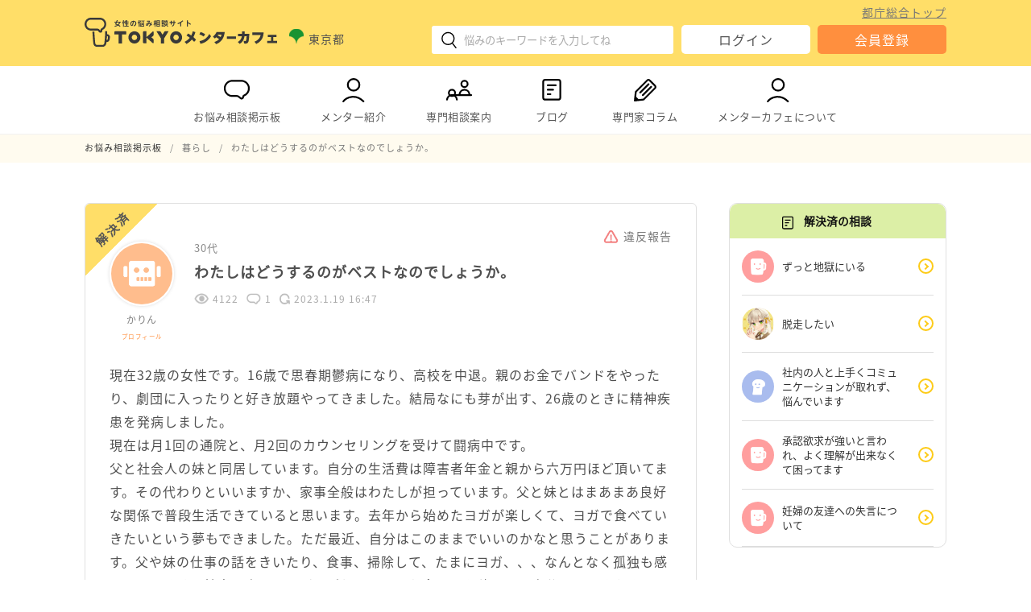

--- FILE ---
content_type: text/html; charset=UTF-8
request_url: https://www.mentor-cafe.metro.tokyo.lg.jp/topic/29957
body_size: 74672
content:
<!DOCTYPE html>
<html lang="ja">
<head>
	<meta charset="UTF-8">
<meta name="viewport" content="width=device-width,initial-scale=1.0">

<!-- favicon -->
<link rel="icon" href="/favicon.ico" sizes="32x32">
<link rel="icon" type="image/svg+xml" href="/favicon.svg">
<link rel="apple-touch-icon" href="/favicon.png">

<meta name="keywords" content="TOKYOメンターカフェ,悩み相談,仕事の相談,妊娠や子育ての相談,介護の相談,暮らしの相談,地域活動の相談,人間関係の相談,東京都">
<!-- Open Graph Protocol -->
<meta property="og:title" content="女性の悩み相談サイトTOKYOメンターカフェ">
<meta property="og:type" content="website">
<meta property="og:url" content="https://www.mentor-cafe.metro.tokyo.lg.jp/">
<meta property="og:image" content="https://www.mentor-cafe.metro.tokyo.lg.jp/wp-content/themes/mentor-cafe/lib/images/page/front-page/welcome_back.jpg">
<meta property="og:site_name" content="女性の悩み相談サイトTOKYOメンターカフェ">
<meta property="og:locale" content="ja_JP">
<meta property="og:description" content="「TOKYOメンターカフェ」はちょっとした悩み事、モヤモヤすること、不安に思うことをインターネットで気軽に相談ができる女性のための悩み相談サイトです。">
<!-- /Open Graph Protocol -->

<!-- css -->
<link rel="stylesheet" href="https://www.mentor-cafe.metro.tokyo.lg.jp/wp-content/themes/mentor-cafe/lib/css/style.css" type="text/css" media="all">
<link rel="stylesheet" href="https://www.mentor-cafe.metro.tokyo.lg.jp/wp-content/themes/mentor-cafe/lib/css/mobile.css" type="text/css" media="screen and (max-width: 480px)">

<!-- jQuery -->
<script src="https://www.mentor-cafe.metro.tokyo.lg.jp/wp-content/themes/mentor-cafe/lib/vender/jquery/jquery-3.5.1.min.js"></script>

<!-- PWA -->
<link rel="manifest" href="/manifest.json" crossorigin="use-credentials">

<!-- Google Tag Manager -->
<script>(function(w,d,s,l,i){w[l]=w[l]||[];w[l].push({'gtm.start':
new Date().getTime(),event:'gtm.js'});var f=d.getElementsByTagName(s)[0],
j=d.createElement(s),dl=l!='dataLayer'?'&l='+l:'';j.async=true;j.src=
'https://www.googletagmanager.com/gtm.js?id='+i+dl;f.parentNode.insertBefore(j,f);
})(window,document,'script','dataLayer','GTM-TWH88J7');</script>
<!-- End Google Tag Manager -->

<!-- バリデーションチェック -->
<script src="https://www.mentor-cafe.metro.tokyo.lg.jp/wp-content/themes/mentor-cafe/lib/vender/jQuery-Validation-Engine/js/jquery.validationEngine.min.js"></script>
<script src="https://www.mentor-cafe.metro.tokyo.lg.jp/wp-content/themes/mentor-cafe/lib/vender/jQuery-Validation-Engine/js/languages/jquery.validationEngine-ja.js"></script>
<link rel="stylesheet" href="https://www.mentor-cafe.metro.tokyo.lg.jp/wp-content/themes/mentor-cafe/lib/vender/jQuery-Validation-Engine/css/validationEngine.jquery.css">

<!-- PictureタグのIE対応 -->
<script src="https://www.mentor-cafe.metro.tokyo.lg.jp/wp-content/themes/mentor-cafe/lib/vender/picturefill/picturefill.min.js"></script>

<!-- object-fitのIE対応 -->
<script src="https://www.mentor-cafe.metro.tokyo.lg.jp/wp-content/themes/mentor-cafe/lib/vender/fitie-master/dist/fitie.js"></script>

<!-- Twitter -->
<script async="" src="https://platform.twitter.com/widgets.js" charset="utf-8"></script>

<!-- Googleマテリアルアイコン -->
<link href="https://fonts.googleapis.com/icon?family=Material+Icons" rel="stylesheet">

<!-- SNSアイコン用フォント-->
<link rel="stylesheet" type="text/css" href="https://www.mentor-cafe.metro.tokyo.lg.jp/wp-content/themes/mentor-cafe/lib/fonts/fontello/css/fontello.css">

<!-- View数カウント -->

<script src="https://cdnjs.cloudflare.com/ajax/libs/zxcvbn/4.4.2/zxcvbn.js" integrity="sha512-TZlMGFY9xKj38t/5m2FzJ+RM/aD5alMHDe26p0mYUMoCF5G7ibfHUQILq0qQPV3wlsnCwL+TPRNK4vIWGLOkUQ==" crossorigin="anonymous"></script>	  
<title>わたしはどうするのがベストなのでしょうか。｜TOKYOメンターカフェ</title>

	<link rel='dns-prefetch' href='//s.w.org' />
<link rel='stylesheet' id='wp-block-library-css'  href='https://www.mentor-cafe.metro.tokyo.lg.jp/wp-includes/css/dist/block-library/style.min.css' type='text/css' media='all' />
<link rel='stylesheet' id='bbp-default-css'  href='https://www.mentor-cafe.metro.tokyo.lg.jp/wp-content/plugins/bbpress/templates/default/css/bbpress.css' type='text/css' media='screen' />
<script type='text/javascript' src='https://www.mentor-cafe.metro.tokyo.lg.jp/wp-includes/js/jquery/jquery.min.js' id='jquery-core-js'></script>
<script type='text/javascript' src='https://www.mentor-cafe.metro.tokyo.lg.jp/wp-includes/js/jquery/jquery-migrate.min.js' id='jquery-migrate-js'></script>
<link rel="https://api.w.org/" href="https://www.mentor-cafe.metro.tokyo.lg.jp/wp-json/" /><link rel="canonical" href="https://www.mentor-cafe.metro.tokyo.lg.jp/topic/29957" />
<link rel='shortlink' href='https://www.mentor-cafe.metro.tokyo.lg.jp/?p=29957' />
<link rel="alternate" type="application/json+oembed" href="https://www.mentor-cafe.metro.tokyo.lg.jp/wp-json/oembed/1.0/embed?url=https%3A%2F%2Fwww.mentor-cafe.metro.tokyo.lg.jp%2Ftopic%2F29957" />
<link rel="alternate" type="text/xml+oembed" href="https://www.mentor-cafe.metro.tokyo.lg.jp/wp-json/oembed/1.0/embed?url=https%3A%2F%2Fwww.mentor-cafe.metro.tokyo.lg.jp%2Ftopic%2F29957&#038;format=xml" />
</head>

<body class="topic bbpress topic-template-default single single-topic postid-29957">

<!-- Google Tag Manager (noscript) -->
<noscript><iframe src="https://www.googletagmanager.com/ns.html?id=GTM-TWH88J7"
title="gtm" height="0" width="0" style="display:none;visibility:hidden"></iframe></noscript>
<!-- End Google Tag Manager (noscript) -->

<div id="container">

	<header id="header">
	<div class="content-range">
		<div id="head-logo">
			<div class="logo-wrap">				<a href="https://www.mentor-cafe.metro.tokyo.lg.jp/" rel="home" class="home-logo-link">
					<img class="home-logo-img" src="https://www.mentor-cafe.metro.tokyo.lg.jp/wp-content/themes/mentor-cafe/lib/images/common/logo.svg" alt="TOKYOメンターカフェ">
				</a>
			</div>			<p class="provider">
				<span><i><img src="https://www.mentor-cafe.metro.tokyo.lg.jp/wp-content/themes/mentor-cafe/lib/images/common/logo_tokyo.svg" alt="東京都ロゴ"></i>東京都</span>
			</p>
		</div>
		<div id="head-info">
			<div id="head-search">
				
<div class="modal_wrap__search sp">
	<input id="trigger_search" type="checkbox">
	<div class="modal_overlay__search">
		<label for="trigger_search" class="modal_trigger_search"></label>
		<div class="modal_content">
			<label for="trigger_search" class="close_button">×</label>
			<form role="search" method="get" class="searchform" action="https://www.mentor-cafe.metro.tokyo.lg.jp/search-result?keywords=">
				<input type="text" title="検索キーワード入力欄" value="" name="keywords" class="s" placeholder="ここに悩みを入力してください"><input type="submit" id="searchsubmit" value="検索">
			</form>
		</div>
	</div>
</div>
<div class="search sp">
	<label for="trigger_search" class="open_button"><i><img src="https://www.mentor-cafe.metro.tokyo.lg.jp/wp-content/themes/mentor-cafe/lib/images/common/icon/icon_search.svg" alt="検索アイコン"></i></label>
</div>
<div class="pc">
	<form role="search" method="get" class="searchform" action="https://www.mentor-cafe.metro.tokyo.lg.jp/search-result?keywords=">
		<input type="text" title="検索キーワード入力欄" value="" name="keywords" class="s" placeholder="悩みのキーワードを入力してね">
		<button class="icon-submit" type="submit"><i><img src="https://www.mentor-cafe.metro.tokyo.lg.jp/wp-content/themes/mentor-cafe/lib/images/common/icon/icon_search.svg" alt="検索アイコン"></i></button>
	</form>
</div>			</div>
			<div id="head-login" class="pc">
				<a class="metro-link" target="_blank" href="https://www.metro.tokyo.lg.jp/">都庁総合トップ</a>
					<div class="sp pr">
		<dl>
			<dt><span class="key">１分</span>で登録</dt>
			<dd>都民メンターがあなたの<br>お悩みをお聞きします</dd>
		</dl>
	</div>
<ul class="login-btn-list">
        	<li class="login">
			<a class="button" href="https://www.mentor-cafe.metro.tokyo.lg.jp/login">ログイン</a>
		</li>
		<li class="regist">
			<a class="button" href="https://www.mentor-cafe.metro.tokyo.lg.jp/regist">会員登録</a>
		</li>
    </ul>			</div>
			<div id="head-menu" class="sp">
				<div class="hamburger" id="js-hamburger">
					<span class="hamburger__line hamburger__line--1"></span>
					<span class="hamburger__line hamburger__line--2"></span>
					<span class="hamburger__line hamburger__line--3"></span>
				</div>
				<div class="hamburger-menu">
					<ul class="menu-global-navi">
	<li class="pc">
		<a href="https://www.mentor-cafe.metro.tokyo.lg.jp/">
			<i><img src="https://www.mentor-cafe.metro.tokyo.lg.jp/wp-content/themes/mentor-cafe/lib/images/common/icon/icon_chat.svg" alt=""></i>お悩み相談掲示板
		</a>
		<ul><li><a href="https://www.mentor-cafe.metro.tokyo.lg.jp/forum/work">仕事</a></li><li><a href="https://www.mentor-cafe.metro.tokyo.lg.jp/forum/parenting">妊娠や子育て</a></li><li><a href="https://www.mentor-cafe.metro.tokyo.lg.jp/forum/older">介護</a></li><li><a href="https://www.mentor-cafe.metro.tokyo.lg.jp/forum/living">暮らし</a></li><li><a href="https://www.mentor-cafe.metro.tokyo.lg.jp/forum/community">地域活動</a></li><li><a href="https://www.mentor-cafe.metro.tokyo.lg.jp/forum/relation">人間関係</a></li><li><a href="https://www.mentor-cafe.metro.tokyo.lg.jp/forum/other">その他の悩み</a></li></ul>	</li>
	<li class="sp accordion-item">
		<span class="accordion_trigger">
			<i><img src="https://www.mentor-cafe.metro.tokyo.lg.jp/wp-content/themes/mentor-cafe/lib/images/common/icon/icon_chat.svg" alt=""></i>お悩み相談掲示板
		</span>
		<div class="accordion_tree">
			<ul><li><a href="https://www.mentor-cafe.metro.tokyo.lg.jp/">トップ</a></li><li><a href="https://www.mentor-cafe.metro.tokyo.lg.jp/forum/work">仕事</a></li><li><a href="https://www.mentor-cafe.metro.tokyo.lg.jp/forum/parenting">妊娠や子育て</a></li><li><a href="https://www.mentor-cafe.metro.tokyo.lg.jp/forum/older">介護</a></li><li><a href="https://www.mentor-cafe.metro.tokyo.lg.jp/forum/living">暮らし</a></li><li><a href="https://www.mentor-cafe.metro.tokyo.lg.jp/forum/community">地域活動</a></li><li><a href="https://www.mentor-cafe.metro.tokyo.lg.jp/forum/relation">人間関係</a></li><li><a href="https://www.mentor-cafe.metro.tokyo.lg.jp/forum/other">その他の悩み</a></li></ul>		</div>
	</li>
	<li class="pc">
		<a href="https://www.mentor-cafe.metro.tokyo.lg.jp/mentor">
			<i><img src="https://www.mentor-cafe.metro.tokyo.lg.jp/wp-content/themes/mentor-cafe/lib/images/common/icon/icon_user.svg" alt=""></i>メンター紹介
		</a>
		<ul>
			<li><a href="https://www.mentor-cafe.metro.tokyo.lg.jp/interview">インタビュー</a></li>
		</ul>
	</li>
	<li class="sp accordion-item">
		<span class="accordion_trigger">
			<i><img src="https://www.mentor-cafe.metro.tokyo.lg.jp/wp-content/themes/mentor-cafe/lib/images/common/icon/icon_user.svg" alt=""></i>メンター紹介
		</span>
		<div class="accordion_tree">
			<ul>
				<li><a href="https://www.mentor-cafe.metro.tokyo.lg.jp/mentor">メンター一覧</a></li>
				<li><a href="https://www.mentor-cafe.metro.tokyo.lg.jp/interview">インタビュー</a></li>
			</ul>
		</div>
	</li>
		<li class="pc">
		<a href="https://www.mentor-cafe.metro.tokyo.lg.jp/consult">
			<i><img src="https://www.mentor-cafe.metro.tokyo.lg.jp/wp-content/themes/mentor-cafe/lib/images/common/icon/icon_consult.svg" alt=""></i>専門相談案内
		</a>
					<ul>
									<li><a href="https://www.mentor-cafe.metro.tokyo.lg.jp/consult/#01_covid">新型コロナウイルス感染症に関する相談等</a></li>
									<li><a href="https://www.mentor-cafe.metro.tokyo.lg.jp/consult/#02_work">仕事に関する相談</a></li>
									<li><a href="https://www.mentor-cafe.metro.tokyo.lg.jp/consult/#03_parenting">妊娠や子育てに関する相談</a></li>
									<li><a href="https://www.mentor-cafe.metro.tokyo.lg.jp/consult/#04_older">介護に関する相談</a></li>
									<li><a href="https://www.mentor-cafe.metro.tokyo.lg.jp/consult/#05_living">暮らしに関する相談</a></li>
									<li><a href="https://www.mentor-cafe.metro.tokyo.lg.jp/consult/#06_community">地域活動に関する相談</a></li>
									<li><a href="https://www.mentor-cafe.metro.tokyo.lg.jp/consult/#07_woman">女性の悩み・配偶者暴力・様々な暴力に関する相談</a></li>
									<li><a href="https://www.mentor-cafe.metro.tokyo.lg.jp/consult/#08_human">人権に関する相談</a></li>
									<li><a href="https://www.mentor-cafe.metro.tokyo.lg.jp/consult/#09_young">若者を対象とした相談</a></li>
									<li><a href="https://www.mentor-cafe.metro.tokyo.lg.jp/consult/#10_life">生きるのがつらいと感じた時の相談</a></li>
									<li><a href="https://www.mentor-cafe.metro.tokyo.lg.jp/consult/#11_mental">こころの不安や悩み相談</a></li>
									<li><a href="https://www.mentor-cafe.metro.tokyo.lg.jp/consult/#12_hikikomori">ひきこもりについての相談</a></li>
									<li><a href="https://www.mentor-cafe.metro.tokyo.lg.jp/consult/#13_equality">男女平等参画に関するお問い合わせ</a></li>
							</ul>
			</li>
	<li class="sp accordion-item">
		<span class="accordion_trigger">
			<i><img src="https://www.mentor-cafe.metro.tokyo.lg.jp/wp-content/themes/mentor-cafe/lib/images/common/icon/icon_consult.svg" alt=""></i>専門相談案内
		</span>
		<div class="accordion_tree">
							<ul>
											<li><a href="https://www.mentor-cafe.metro.tokyo.lg.jp/consult/#01_covid">新型コロナウイルス感染症に関する相談等</a></li>
											<li><a href="https://www.mentor-cafe.metro.tokyo.lg.jp/consult/#02_work">仕事に関する相談</a></li>
											<li><a href="https://www.mentor-cafe.metro.tokyo.lg.jp/consult/#03_parenting">妊娠や子育てに関する相談</a></li>
											<li><a href="https://www.mentor-cafe.metro.tokyo.lg.jp/consult/#04_older">介護に関する相談</a></li>
											<li><a href="https://www.mentor-cafe.metro.tokyo.lg.jp/consult/#05_living">暮らしに関する相談</a></li>
											<li><a href="https://www.mentor-cafe.metro.tokyo.lg.jp/consult/#06_community">地域活動に関する相談</a></li>
											<li><a href="https://www.mentor-cafe.metro.tokyo.lg.jp/consult/#07_woman">女性の悩み・配偶者暴力・様々な暴力に関する相談</a></li>
											<li><a href="https://www.mentor-cafe.metro.tokyo.lg.jp/consult/#08_human">人権に関する相談</a></li>
											<li><a href="https://www.mentor-cafe.metro.tokyo.lg.jp/consult/#09_young">若者を対象とした相談</a></li>
											<li><a href="https://www.mentor-cafe.metro.tokyo.lg.jp/consult/#10_life">生きるのがつらいと感じた時の相談</a></li>
											<li><a href="https://www.mentor-cafe.metro.tokyo.lg.jp/consult/#11_mental">こころの不安や悩み相談</a></li>
											<li><a href="https://www.mentor-cafe.metro.tokyo.lg.jp/consult/#12_hikikomori">ひきこもりについての相談</a></li>
											<li><a href="https://www.mentor-cafe.metro.tokyo.lg.jp/consult/#13_equality">男女平等参画に関するお問い合わせ</a></li>
									</ul>
					</div>
	</li>
	<li>
		<a href="https://www.mentor-cafe.metro.tokyo.lg.jp/blog">
			<i><img src="https://www.mentor-cafe.metro.tokyo.lg.jp/wp-content/themes/mentor-cafe/lib/images/common/icon/icon_column.svg" alt=""></i>ブログ		</a>
	</li>
	<li>
		<a href="https://www.mentor-cafe.metro.tokyo.lg.jp/column">
			<i><img src="https://www.mentor-cafe.metro.tokyo.lg.jp/wp-content/themes/mentor-cafe/lib/images/common/icon/icon_expert_column.svg" alt=""></i>専門家コラム
		</a>
	</li>
	<li class="pc">
		<a href="https://www.mentor-cafe.metro.tokyo.lg.jp/about">
			<i><img src="https://www.mentor-cafe.metro.tokyo.lg.jp/wp-content/themes/mentor-cafe/lib/images/common/icon/icon_user.svg" alt=""></i>メンターカフェについて
		</a>
		<ul>
			<li><a href="https://www.mentor-cafe.metro.tokyo.lg.jp/info">お知らせ</a></li>
		</ul>
	</li>
	<li class="sp accordion-item">
		<span class="accordion_trigger">
			<i><img src="https://www.mentor-cafe.metro.tokyo.lg.jp/wp-content/themes/mentor-cafe/lib/images/common/icon/icon_user.svg" alt=""></i>メンターカフェについて
		</span>
		<div class="accordion_tree">
			<ul>
				<li><a href="https://www.mentor-cafe.metro.tokyo.lg.jp/about">メンターカフェについて</a></li>
				<li><a href="https://www.mentor-cafe.metro.tokyo.lg.jp/info">お知らせ</a></li>
			</ul>
		</div>
	</li>

</ul>						<div class="sp pr">
		<dl>
			<dt><span class="key">１分</span>で登録</dt>
			<dd>都民メンターがあなたの<br>お悩みをお聞きします</dd>
		</dl>
	</div>
<ul class="login-btn-list">
        	<li class="login">
			<a class="button" href="https://www.mentor-cafe.metro.tokyo.lg.jp/login">ログイン</a>
		</li>
		<li class="regist">
			<a class="button" href="https://www.mentor-cafe.metro.tokyo.lg.jp/regist">会員登録</a>
		</li>
    </ul>					<div class="metro-link-wrap">
						<a class="metro-link" target="_blank" href="https://www.metro.tokyo.lg.jp/">都庁総合トップ</a>
					</div>
				</div>
			</div>
		</div>
	</div>
</header>

<nav id="navi" class="pc">
	<div class="content-range">
		<ul class="menu-global-navi">
	<li class="pc">
		<a href="https://www.mentor-cafe.metro.tokyo.lg.jp/">
			<i><img src="https://www.mentor-cafe.metro.tokyo.lg.jp/wp-content/themes/mentor-cafe/lib/images/common/icon/icon_chat.svg" alt=""></i>お悩み相談掲示板
		</a>
		<ul><li><a href="https://www.mentor-cafe.metro.tokyo.lg.jp/forum/work">仕事</a></li><li><a href="https://www.mentor-cafe.metro.tokyo.lg.jp/forum/parenting">妊娠や子育て</a></li><li><a href="https://www.mentor-cafe.metro.tokyo.lg.jp/forum/older">介護</a></li><li><a href="https://www.mentor-cafe.metro.tokyo.lg.jp/forum/living">暮らし</a></li><li><a href="https://www.mentor-cafe.metro.tokyo.lg.jp/forum/community">地域活動</a></li><li><a href="https://www.mentor-cafe.metro.tokyo.lg.jp/forum/relation">人間関係</a></li><li><a href="https://www.mentor-cafe.metro.tokyo.lg.jp/forum/other">その他の悩み</a></li></ul>	</li>
	<li class="sp accordion-item">
		<span class="accordion_trigger">
			<i><img src="https://www.mentor-cafe.metro.tokyo.lg.jp/wp-content/themes/mentor-cafe/lib/images/common/icon/icon_chat.svg" alt=""></i>お悩み相談掲示板
		</span>
		<div class="accordion_tree">
			<ul><li><a href="https://www.mentor-cafe.metro.tokyo.lg.jp/">トップ</a></li><li><a href="https://www.mentor-cafe.metro.tokyo.lg.jp/forum/work">仕事</a></li><li><a href="https://www.mentor-cafe.metro.tokyo.lg.jp/forum/parenting">妊娠や子育て</a></li><li><a href="https://www.mentor-cafe.metro.tokyo.lg.jp/forum/older">介護</a></li><li><a href="https://www.mentor-cafe.metro.tokyo.lg.jp/forum/living">暮らし</a></li><li><a href="https://www.mentor-cafe.metro.tokyo.lg.jp/forum/community">地域活動</a></li><li><a href="https://www.mentor-cafe.metro.tokyo.lg.jp/forum/relation">人間関係</a></li><li><a href="https://www.mentor-cafe.metro.tokyo.lg.jp/forum/other">その他の悩み</a></li></ul>		</div>
	</li>
	<li class="pc">
		<a href="https://www.mentor-cafe.metro.tokyo.lg.jp/mentor">
			<i><img src="https://www.mentor-cafe.metro.tokyo.lg.jp/wp-content/themes/mentor-cafe/lib/images/common/icon/icon_user.svg" alt=""></i>メンター紹介
		</a>
		<ul>
			<li><a href="https://www.mentor-cafe.metro.tokyo.lg.jp/interview">インタビュー</a></li>
		</ul>
	</li>
	<li class="sp accordion-item">
		<span class="accordion_trigger">
			<i><img src="https://www.mentor-cafe.metro.tokyo.lg.jp/wp-content/themes/mentor-cafe/lib/images/common/icon/icon_user.svg" alt=""></i>メンター紹介
		</span>
		<div class="accordion_tree">
			<ul>
				<li><a href="https://www.mentor-cafe.metro.tokyo.lg.jp/mentor">メンター一覧</a></li>
				<li><a href="https://www.mentor-cafe.metro.tokyo.lg.jp/interview">インタビュー</a></li>
			</ul>
		</div>
	</li>
		<li class="pc">
		<a href="https://www.mentor-cafe.metro.tokyo.lg.jp/consult">
			<i><img src="https://www.mentor-cafe.metro.tokyo.lg.jp/wp-content/themes/mentor-cafe/lib/images/common/icon/icon_consult.svg" alt=""></i>専門相談案内
		</a>
					<ul>
									<li><a href="https://www.mentor-cafe.metro.tokyo.lg.jp/consult/#01_covid">新型コロナウイルス感染症に関する相談等</a></li>
									<li><a href="https://www.mentor-cafe.metro.tokyo.lg.jp/consult/#02_work">仕事に関する相談</a></li>
									<li><a href="https://www.mentor-cafe.metro.tokyo.lg.jp/consult/#03_parenting">妊娠や子育てに関する相談</a></li>
									<li><a href="https://www.mentor-cafe.metro.tokyo.lg.jp/consult/#04_older">介護に関する相談</a></li>
									<li><a href="https://www.mentor-cafe.metro.tokyo.lg.jp/consult/#05_living">暮らしに関する相談</a></li>
									<li><a href="https://www.mentor-cafe.metro.tokyo.lg.jp/consult/#06_community">地域活動に関する相談</a></li>
									<li><a href="https://www.mentor-cafe.metro.tokyo.lg.jp/consult/#07_woman">女性の悩み・配偶者暴力・様々な暴力に関する相談</a></li>
									<li><a href="https://www.mentor-cafe.metro.tokyo.lg.jp/consult/#08_human">人権に関する相談</a></li>
									<li><a href="https://www.mentor-cafe.metro.tokyo.lg.jp/consult/#09_young">若者を対象とした相談</a></li>
									<li><a href="https://www.mentor-cafe.metro.tokyo.lg.jp/consult/#10_life">生きるのがつらいと感じた時の相談</a></li>
									<li><a href="https://www.mentor-cafe.metro.tokyo.lg.jp/consult/#11_mental">こころの不安や悩み相談</a></li>
									<li><a href="https://www.mentor-cafe.metro.tokyo.lg.jp/consult/#12_hikikomori">ひきこもりについての相談</a></li>
									<li><a href="https://www.mentor-cafe.metro.tokyo.lg.jp/consult/#13_equality">男女平等参画に関するお問い合わせ</a></li>
							</ul>
			</li>
	<li class="sp accordion-item">
		<span class="accordion_trigger">
			<i><img src="https://www.mentor-cafe.metro.tokyo.lg.jp/wp-content/themes/mentor-cafe/lib/images/common/icon/icon_consult.svg" alt=""></i>専門相談案内
		</span>
		<div class="accordion_tree">
							<ul>
											<li><a href="https://www.mentor-cafe.metro.tokyo.lg.jp/consult/#01_covid">新型コロナウイルス感染症に関する相談等</a></li>
											<li><a href="https://www.mentor-cafe.metro.tokyo.lg.jp/consult/#02_work">仕事に関する相談</a></li>
											<li><a href="https://www.mentor-cafe.metro.tokyo.lg.jp/consult/#03_parenting">妊娠や子育てに関する相談</a></li>
											<li><a href="https://www.mentor-cafe.metro.tokyo.lg.jp/consult/#04_older">介護に関する相談</a></li>
											<li><a href="https://www.mentor-cafe.metro.tokyo.lg.jp/consult/#05_living">暮らしに関する相談</a></li>
											<li><a href="https://www.mentor-cafe.metro.tokyo.lg.jp/consult/#06_community">地域活動に関する相談</a></li>
											<li><a href="https://www.mentor-cafe.metro.tokyo.lg.jp/consult/#07_woman">女性の悩み・配偶者暴力・様々な暴力に関する相談</a></li>
											<li><a href="https://www.mentor-cafe.metro.tokyo.lg.jp/consult/#08_human">人権に関する相談</a></li>
											<li><a href="https://www.mentor-cafe.metro.tokyo.lg.jp/consult/#09_young">若者を対象とした相談</a></li>
											<li><a href="https://www.mentor-cafe.metro.tokyo.lg.jp/consult/#10_life">生きるのがつらいと感じた時の相談</a></li>
											<li><a href="https://www.mentor-cafe.metro.tokyo.lg.jp/consult/#11_mental">こころの不安や悩み相談</a></li>
											<li><a href="https://www.mentor-cafe.metro.tokyo.lg.jp/consult/#12_hikikomori">ひきこもりについての相談</a></li>
											<li><a href="https://www.mentor-cafe.metro.tokyo.lg.jp/consult/#13_equality">男女平等参画に関するお問い合わせ</a></li>
									</ul>
					</div>
	</li>
	<li>
		<a href="https://www.mentor-cafe.metro.tokyo.lg.jp/blog">
			<i><img src="https://www.mentor-cafe.metro.tokyo.lg.jp/wp-content/themes/mentor-cafe/lib/images/common/icon/icon_column.svg" alt=""></i>ブログ		</a>
	</li>
	<li>
		<a href="https://www.mentor-cafe.metro.tokyo.lg.jp/column">
			<i><img src="https://www.mentor-cafe.metro.tokyo.lg.jp/wp-content/themes/mentor-cafe/lib/images/common/icon/icon_expert_column.svg" alt=""></i>専門家コラム
		</a>
	</li>
	<li class="pc">
		<a href="https://www.mentor-cafe.metro.tokyo.lg.jp/about">
			<i><img src="https://www.mentor-cafe.metro.tokyo.lg.jp/wp-content/themes/mentor-cafe/lib/images/common/icon/icon_user.svg" alt=""></i>メンターカフェについて
		</a>
		<ul>
			<li><a href="https://www.mentor-cafe.metro.tokyo.lg.jp/info">お知らせ</a></li>
		</ul>
	</li>
	<li class="sp accordion-item">
		<span class="accordion_trigger">
			<i><img src="https://www.mentor-cafe.metro.tokyo.lg.jp/wp-content/themes/mentor-cafe/lib/images/common/icon/icon_user.svg" alt=""></i>メンターカフェについて
		</span>
		<div class="accordion_tree">
			<ul>
				<li><a href="https://www.mentor-cafe.metro.tokyo.lg.jp/about">メンターカフェについて</a></li>
				<li><a href="https://www.mentor-cafe.metro.tokyo.lg.jp/info">お知らせ</a></li>
			</ul>
		</div>
	</li>

</ul>	</div>
</nav>
	<div id="kuzu"><div id="breadcrumb" class="content-range"><ol itemscope itemtype="https://schema.org/BreadcrumbList"><li itemprop="itemListElement" itemscope itemtype="https://schema.org/ListItem"><a itemprop="item" href="https://www.mentor-cafe.metro.tokyo.lg.jp/"><span itemprop="name">お悩み相談掲示板</span></a><meta itemprop="position" content="1" /></li><li itemprop="itemListElement" itemscope itemtype="https://schema.org/ListItem"><a itemprop="item" href="https://www.mentor-cafe.metro.tokyo.lg.jp/forum/living"><span itemprop="name">暮らし</span></a><meta itemprop="position" content="2" /></li><li itemprop="itemListElement" itemscope itemtype="https://schema.org/ListItem"><span itemprop="name">わたしはどうするのがベストなのでしょうか。</span><meta itemprop="position" content="3" /></li></ol></div></div>
	
	<div id="wrap" class="content-range">

		
		<main id="main">


	
		<article class="article">

    
			<div class="resolved"><span>解決済</span></div>
		
	<div class="topic-area">

		
<div class="edit-tool">
				<a class="violation-mail-link" href="https://www.mentor-cafe.metro.tokyo.lg.jp/form-violation/?post-id=29957"><i><img src="https://www.mentor-cafe.metro.tokyo.lg.jp/wp-content/themes/mentor-cafe/lib/images/common/icon/icon_alert.png" alt=""></i>違反報告</a>
			</div>

<div class="topic-header">
	<div class="topic-header-img">
		<img src="https://www.mentor-cafe.metro.tokyo.lg.jp/wp-content/themes/mentor-cafe/lib/images/common/icon/icon_avatar8.png" alt="かりんのアバター画像">		<p class="name">
			かりん							<br><a class="profile-link" href="https://www.mentor-cafe.metro.tokyo.lg.jp/users/000000003063">プロフィール</a>
					</p>
	</div>
	<div class="topic-header-content">
		<p class="author-info">
			<span class="age">30代</span>
					</p>
		<h1>
			わたしはどうするのがベストなのでしょうか。		</h1>
		<p class="topic-info">
			<span class="watch-count"><i><img src="https://www.mentor-cafe.metro.tokyo.lg.jp/wp-content/themes/mentor-cafe/lib/images/common/icon/icon_eye_glay.png" alt="閲覧数"></i>4122</span>
			<span class="reply-count"><i><img src="https://www.mentor-cafe.metro.tokyo.lg.jp/wp-content/themes/mentor-cafe/lib/images/common/icon/icon_chat_glay.png" alt="回答返信数"></i>1</span>
			<span class="date"><i><img src="https://www.mentor-cafe.metro.tokyo.lg.jp/wp-content/themes/mentor-cafe/lib/images/common/icon/icon_refresh.png" alt="投稿日時"></i>2023.1.19 16:47</span>
		</p>
	</div>
</div>

<div class="topic-main">
	現在32歳の女性です。16歳で思春期鬱病になり、高校を中退。親のお金でバンドをやったり、劇団に入ったりと好き放題やってきました。結局なにも芽が出す、26歳のときに精神疾患を発病しました。<br />
現在は月1回の通院と、月2回のカウンセリングを受けて闘病中です。<br />
父と社会人の妹と同居しています。自分の生活費は障害者年金と親から六万円ほど頂いてます。その代わりといいますか、家事全般はわたしが担っています。父と妹とはまあまあ良好な関係で普段生活できていると思います。去年から始めたヨガが楽しくて、ヨガで食べていきたいという夢もできました。ただ最近、自分はこのままでいいのかなと思うことがあります。父や妹の仕事の話をきいたり、食事、掃除して、たまにヨガ、、、なんとなく孤独も感じたりします。社会に出たいけど、がむしゃらにお金だけを稼ぐのも自分にはできなさそう、、、。自分に自信がないのかなんなのか、よくわからない状態です。なにかアドバイス頂けたらと思って投稿しました。一人暮らしも考えていますが、財産的なことや親族的なことのしがらみがあり、考えるのも嫌になってしまっています。それに一人暮らしをして、しばらくは年金で生活できても、いずれはやりたくない仕事で生活していくためだけのおかねを稼ぐ毎日か、、と絶望感が先立ち、なら今のままでいいか、、となってしまいます。<br />
そんなわたしですが、どうしたらいいでしょうか。あまり厳しいことを言われると苦しくなってしまうので、できれば優しくお手柔らかにしていただけたら助かります。どうぞ、よろしくお願いします。	
    <div class="post-tag">
        <span class="material-icons">local_offer</span>
        <ul class="post-tag-list">
                            <li><a href="https://www.mentor-cafe.metro.tokyo.lg.jp/topic/soudan-tag/depression">うつ病（鬱病）</a></li>
                            <li><a href="https://www.mentor-cafe.metro.tokyo.lg.jp/topic/soudan-tag/counseling">カウンセリング</a></li>
                            <li><a href="https://www.mentor-cafe.metro.tokyo.lg.jp/topic/soudan-tag/complex-inferiority-complex">コンプレックス（劣等感）</a></li>
                            <li><a href="https://www.mentor-cafe.metro.tokyo.lg.jp/topic/soudan-tag/living-alone">一人暮らし</a></li>
                            <li><a href="https://www.mentor-cafe.metro.tokyo.lg.jp/topic/soudan-tag/loneliness">孤独</a></li>
                            <li><a href="https://www.mentor-cafe.metro.tokyo.lg.jp/topic/soudan-tag/puberty">思春期</a></li>
                            <li><a href="https://www.mentor-cafe.metro.tokyo.lg.jp/topic/soudan-tag/mood-disorders">気分障害</a></li>
                            <li><a href="https://www.mentor-cafe.metro.tokyo.lg.jp/topic/soudan-tag/powerlessness">無力感</a></li>
                            <li><a href="https://www.mentor-cafe.metro.tokyo.lg.jp/topic/soudan-tag/working-adults">社会人</a></li>
                            <li><a href="https://www.mentor-cafe.metro.tokyo.lg.jp/topic/soudan-tag/mental-disorder">精神疾患（精神障害）</a></li>
                            <li><a href="https://www.mentor-cafe.metro.tokyo.lg.jp/topic/soudan-tag/despair">絶望</a></li>
                            <li><a href="https://www.mentor-cafe.metro.tokyo.lg.jp/topic/soudan-tag/lack-of-confidence">自信がない</a></li>
                            <li><a href="https://www.mentor-cafe.metro.tokyo.lg.jp/topic/soudan-tag/high-school">高校</a></li>
                            <li><a href="https://www.mentor-cafe.metro.tokyo.lg.jp/topic/soudan-tag/high-school-student">高校生</a></li>
                            <li><a href="https://www.mentor-cafe.metro.tokyo.lg.jp/topic/soudan-tag/depression-2">鬱</a></li>
                    </ul>
    </div>

	
</div>

<div class="topic-footer">

	<div id="wp-like_29957" class="wp-like">
		<button class="ajax-like-btn like-btn ">
			<input id="ajax-post-id" type="hidden" value="29957">
			<input id="ajax-user-id" type="hidden" value="0">
			<input id="ajax-user-session" type="hidden" value="1a9untotpjik056rkknrvirjmh">
			<span class="like-label">あなたに共感</span>
			<span class="count-box">0</span>
		</button>
	</div>

	
</div>

<style>
	.is-hidden { display: none !important; }
</style>

<script>
var funcDir = 'https://www.mentor-cafe.metro.tokyo.lg.jp/wp-content/themes/mentor-cafe/lib/functions';
$(".ajax-like-btn").unbind('click'); //クリックイベントの2重発生回避
$(".ajax-like-btn").on('click', function(){
	$.ajax({
		url:funcDir + '/like.php',
		type:'POST',
		datatype:'json',
		data:{
			'post_id' : $(this).find('#ajax-post-id').val(),
			'user_id' : $(this).find('#ajax-user-id').val(),
			'user_session' : $(this).find('#ajax-user-session').val()
		}
	})
	//通信成功
	.done(function(data) {
		$("#wp-like_"+data[0].post_id).find('.count-box').html(data[0].count);
		if(data[0].is_like) {
			$("#wp-like_"+data[0].post_id).find('.ajax-like-btn').addClass('like-btn__liked');
		} else {
			$("#wp-like_"+data[0].post_id).find('.ajax-like-btn').removeClass('like-btn__liked');
		}
	})
	//通信失敗
	.fail(function(data) {
		$("#wp-like_"+data[0].post_id).find('.count-box').html(data);
	})
});
</script>

<script>
jQuery(function($){
	var DISCARD_ENDPOINT = "https://www.mentor-cafe.metro.tokyo.lg.jp/wp-content/themes/mentor-cafe/lib/functions/discard-draft-reply.php";
	var DISCARD_NONCE    = "50680e7a1e";

	var $discardBtn = $("#discard-draft-btn");

	function getTopicId(){
		var byData = Number($discardBtn.data("topic-id")) || 0;
		if (byData) return byData;
		var hid = $('input[name="bbp_topic_id"]').val();
		return Number(hid) || 0;
	}

	var discarding = false;
	$discardBtn.on('click', function(){
		if (discarding) return;

		var topicId = getTopicId();
		if (!topicId) { alert('topic_id が取得できません'); return; }
		if (!window.confirm('保存中の下書きを破棄しても宜しいですか？')) return;

		discarding = true; $discardBtn.prop('disabled', true);

		$.ajax({
			url: DISCARD_ENDPOINT,
			type: 'POST',
			dataType: 'json',
			data: {
				topic_id: topicId,
				nonce   : DISCARD_NONCE
			}
		})
		.done(function(res){
			if (res && res.success) {
				$("#reply-post-btn-label").text("回答を投稿する");
				// 非表示へ（DOMは残す）
				$discardBtn.addClass('is-hidden').prop('disabled', false);
				var $trigger = $("#trigger_reply_create");
				if ($trigger.length) $trigger.prop('checked', false);
				alert('下書きを破棄しました');
			} else {
				alert(res && res.message ? res.message : '下書きの破棄に失敗しました');
				$discardBtn.prop('disabled', false);
			}
		})
		.fail(function(xhr){
			alert('下書きの破棄に失敗しました（' + xhr.status + '）');
			$discardBtn.prop('disabled', false);
		})
		.always(function(){
			discarding = false;
		});
	});

	// 保存成功時に呼ぶだけで「表示」に切り替える関数（保存AJAX側から使う）
	window.showDiscardDraftButton = function(topicId){
		if (!topicId) topicId = getTopicId();
		$discardBtn.attr('data-topic-id', topicId).removeClass('is-hidden');
	};
});
</script>

	</div>

	<div id="topic-reply-area" class="reply-area">

		<h2><i><img src="https://www.mentor-cafe.metro.tokyo.lg.jp/wp-content/themes/mentor-cafe/lib/images/common/icon/icon_chat_yellow.png" alt=""></i>回答一覧</h2>

		
			

<div class="bbp-pagination">
	<div class="bbp-pagination-count">
			</div>
	<div class="bbp-pagination-links">
			</div>
</div>


			<ul class="bbp-replies">

	
		<li class=' has-reply-footer has-reply-footer__bookmark'>
<div class="reply-wrapper reply-wrapper__resolved">

			<div class="resolved"><span>解決</span></div>
	
	<div class="reply-header">
		<span class="date"><i><img src="https://www.mentor-cafe.metro.tokyo.lg.jp/wp-content/themes/mentor-cafe/lib/images/common/icon/icon_refresh.png" alt="投稿日時"></i>2023.1.19 17:32</span>
		<div class="edit-tool">
							<a class="violation-mail-link" href="https://www.mentor-cafe.metro.tokyo.lg.jp/form-violation/?post-id=29959"><i><img src="https://www.mentor-cafe.metro.tokyo.lg.jp/wp-content/themes/mentor-cafe/lib/images/common/icon/icon_alert.png" alt=""></i>違反報告</a>
											</div>
	</div>

	<div class="reply-main">

		<div class="reply-main-author">
			<div class="img">
				<img src='https://www.mentor-cafe.metro.tokyo.lg.jp/wp-content/themes/mentor-cafe/lib/images/common/avatar_default.jpg' alt='デフォルトアバター画像'>			</div>
			<div class="content">
				<p class="name">
										退会済														</p>
			</div>
		</div>
				<div class="reply-main-content readmore-wrap readmore-wrap__hidden">
			<div class="readmore-text">
				かりんさん、ご相談を頂き、ありがとうございます。ヨガで生活できるようにしたい。との思いは素晴らしいと思います。私もヨガを始めたばかりですが、身体に良いのは良くわかります。精神的にも自分をみつめる時間だと思っています。かりんさんに目標ができたのですから、ヨガでインストラクターになれるように、頑張って下さい。ヨガ教室のアシスタントからでも社会に通じていますよ。インストラクターになれるまで、どのようにしたら良いか、調べたりしてみて下さい。それまではご家族の家事をして、がんばられるのが一番かと思います。前向きに目標ができた事は素晴らしい事です。ご自分できめられるのも、素晴らしいと思います。必ず実現できますよ。楽しく明るく頑張って下さい、陰ながら応援しています。もう少しかりんさんの気持ちが固まったら、お父様と妹さんにかりんさんの思いを伝えて下さい。きっと応援して下さると思います。			</div>
							<div class="readmore-btn readmore-btn__bg-yellow2">
					<span>続きを読む</span>
				</div>
					</div>
	</div>

			<div class="reply-footer">
			<ul class="mentor-btn-list">
											</ul>
							<div id="wp-bookmark_29959" class="wp-bookmark">
					<button class="ajax-bookmark-btn bookmark-btn ">
						<input class="ajax-post-id" type="hidden" value="29959">
						<input class="ajax-user-id" type="hidden" value="0">
						<input class="ajax-user-session" type="hidden" value="1a9untotpjik056rkknrvirjmh">
						参考になった／共感！
					</button>
					<span class="count-box">0</span>
				</div>
					</div>
	
</div>

<script>
var funcDir = 'https://www.mentor-cafe.metro.tokyo.lg.jp/wp-content/themes/mentor-cafe/lib/functions';
$(".ajax-bookmark-btn").unbind('click'); //クリックイベントの2重発生回避
$(".ajax-bookmark-btn").on('click', function(){
	$.ajax({
		url:funcDir + '/bookmark.php',
		type:'POST',
		datatype:'json',
		data:{
			'post_id' : $(this).find('.ajax-post-id').val(),
			'user_id' : $(this).find('.ajax-user-id').val(),
			'user_session' : $(this).find('.ajax-user-session').val()
		}
	})
	//通信成功
	.done(function(data) {
		$("#wp-bookmark_"+data[0].post_id).find('.count-box').html(data[0].count);
		if(data[0].is_bookmark) {
			$("#wp-bookmark_"+data[0].post_id).find('.ajax-bookmark-btn').addClass('bookmark-btn__bookmarked');
		} else {
			$("#wp-bookmark_"+data[0].post_id).find('.ajax-bookmark-btn').removeClass('bookmark-btn__bookmarked');
		}
	})
	//通信失敗
	.fail(function(data) {
		$("#wp-bookmark_"+data[0].post_id).find('.count-box').html(data);
	})
});
</script>
<script type="text/javascript">
$('.resolve_btn').on('click', function() {
	val =  $(this).children('input[name=reply_id]').val();
	$('#resolve-topic #reply-id').val(val);
});
$('.reply_to_btn').on('click', function() {
	val =  $(this).children('input[name=reply_to_id]').val();
	$('#new-post #bbp_reply_to').val(val);
});
</script></li>

	
</ul>
			

<div class="bbp-pagination">
	<div class="bbp-pagination-count">
			</div>
	<div class="bbp-pagination-links">
			</div>
</div>


		
		
		
	</div>

</article>

<!-- Chromeのブラウザバック対応（モーダルを非表示に戻す） -->
<script>
window.addEventListener('pageshow',()=>{
  if(window.performance.navigation.type==2) {
		let chk = document.getElementsByTagName('input');
		for (let i = 0; i < chk.length; i++) {
			if (chk[i].type=='checkbox'){
				chk[i].checked='';
			}
		}
  }
});
</script>
		
			
<aside class="single-aside single-aside__topics">
	<h4><i><img src="https://www.mentor-cafe.metro.tokyo.lg.jp/wp-content/themes/mentor-cafe/lib/images/common/icon/icon_chat_yellow.png" alt=""></i>この相談に関連する相談</h4>
			<ul class="related-topic-list">
							<li class="arrow">
	<a href="https://www.mentor-cafe.metro.tokyo.lg.jp/topic/42658">
		<div class="img">
			<img src="https://www.mentor-cafe.metro.tokyo.lg.jp/wp-content/themes/mentor-cafe/lib/images/common/icon/icon_avatar1.png" alt="匿名のアバター画像">		</div>
		<div class="content">
			<p class="title">就活</p>
		</div>
	</a>
</li>							<li class="arrow">
	<a href="https://www.mentor-cafe.metro.tokyo.lg.jp/topic/40984">
		<div class="img">
			<img src="https://www.mentor-cafe.metro.tokyo.lg.jp/wp-content/themes/mentor-cafe/lib/images/common/icon/icon_avatar4.png" alt="BONのアバター画像">		</div>
		<div class="content">
			<p class="title">片づけが苦手な場合の、ダニ対策って…？？</p>
		</div>
	</a>
</li>							<li class="arrow">
	<a href="https://www.mentor-cafe.metro.tokyo.lg.jp/topic/40784">
		<div class="img">
			<img src="https://www.mentor-cafe.metro.tokyo.lg.jp/wp-content/themes/mentor-cafe/lib/images/common/icon/icon_avatar8.png" alt="カナシミのアバター画像">		</div>
		<div class="content">
			<p class="title">母が嫌いです</p>
		</div>
	</a>
</li>							<li class="arrow">
	<a href="https://www.mentor-cafe.metro.tokyo.lg.jp/topic/40482">
		<div class="img">
			<img src="/wp-content/uploads/user/6254/IMG_5424.jpeg" alt="バネモアニネラのアバター画像">		</div>
		<div class="content">
			<p class="title">母親の子として生きたくないです。</p>
		</div>
	</a>
</li>							<li class="arrow">
	<a href="https://www.mentor-cafe.metro.tokyo.lg.jp/topic/40016">
		<div class="img">
			<img src="https://www.mentor-cafe.metro.tokyo.lg.jp/wp-content/themes/mentor-cafe/lib/images/common/icon/icon_avatar2.png" alt="まあちゃんのアバター画像">		</div>
		<div class="content">
			<p class="title">愛情不足からくる心の障害に悩んでいます</p>
		</div>
	</a>
</li>							<li class="arrow">
	<a href="https://www.mentor-cafe.metro.tokyo.lg.jp/topic/39677">
		<div class="img">
			<img src="https://www.mentor-cafe.metro.tokyo.lg.jp/wp-content/themes/mentor-cafe/lib/images/common/icon/icon_avatar8.png" alt="のんのこのアバター画像">		</div>
		<div class="content">
			<p class="title">夫の皿洗い</p>
		</div>
	</a>
</li>								</ul>
		<div class="more-btn">
		<a href="https://www.mentor-cafe.metro.tokyo.lg.jp/">すべての相談を見る</a>
	</div>
</aside>
			
<aside class="single-aside single-aside__articles">
	<h4><i><img src="https://www.mentor-cafe.metro.tokyo.lg.jp/wp-content/themes/mentor-cafe/lib/images/common/icon/icon_column_yellow.png" alt=""></i>ブログ</h4>
			<ul class="article-list">
											<li>
	<a href="https://www.mentor-cafe.metro.tokyo.lg.jp/42684">
		<div class="content">
			<p class="title">静かに自分の心と語り合うこと</p>
			<p class="text">ご相談を受けていると、ご本人が「本当の悩み」にまだ気づけず、言葉にできないまま苦しんでいらっしゃるケースがありますお悩みというのは、心の深いところ（深層心理）に触れることで、まったく違う角度から解決の糸口が見えてくること [&hellip;]</p>
			<div class="article-sub-info">
				<span class="date"><img src="https://www.mentor-cafe.metro.tokyo.lg.jp/wp-content/themes/mentor-cafe/lib/images/common/icon/icon_refresh.png" alt="投稿日時">2026年1月14日</span>
				<span class="view"><img src="https://www.mentor-cafe.metro.tokyo.lg.jp/wp-content/themes/mentor-cafe/lib/images/common/icon/icon_eye_glay.png" alt="閲覧数">4005</span>
			</div>
		</div>
		<div class="img">
			<img src="/wp-content/uploads/user/5439/20260110142758.jpg" alt="ブログアイキャッチ画像">		</div>
	</a>
</li>											<li>
	<a href="https://www.mentor-cafe.metro.tokyo.lg.jp/38475">
		<div class="content">
			<p class="title">皆さまのお悩みを読みながら</p>
			<p class="text">メンター活動をさせていただきながら 私自身にもいろいろな問題や悩みが生まれることもあり、改めて、皆さまのお悩みを読みながら　「みんな、もがいてる。わたしだけじゃないんだな」と、逆に励まされるような日々です。 もう、わたし [&hellip;]</p>
			<div class="article-sub-info">
				<span class="date"><img src="https://www.mentor-cafe.metro.tokyo.lg.jp/wp-content/themes/mentor-cafe/lib/images/common/icon/icon_refresh.png" alt="投稿日時">2025年5月20日</span>
				<span class="view"><img src="https://www.mentor-cafe.metro.tokyo.lg.jp/wp-content/themes/mentor-cafe/lib/images/common/icon/icon_eye_glay.png" alt="閲覧数">25820</span>
			</div>
		</div>
		<div class="img">
			<img src="https://www.mentor-cafe.metro.tokyo.lg.jp/wp-content/themes/mentor-cafe/lib/images/common/noimg.jpg" alt="ブログアイキャッチ画像">		</div>
	</a>
</li>											<li>
	<a href="https://www.mentor-cafe.metro.tokyo.lg.jp/38355">
		<div class="content">
			<p class="title">カウンセリングを受けること</p>
			<p class="text">お悩みを拝見している時、カウンセリングを受けることを迷われているご相談をたまに見かけます 実は私は過去、合計6年間カウンセリングを受けたことがありました 最初の1回目は物凄い失恋をして、立ち直れなくて、人生どうでもいいと [&hellip;]</p>
			<div class="article-sub-info">
				<span class="date"><img src="https://www.mentor-cafe.metro.tokyo.lg.jp/wp-content/themes/mentor-cafe/lib/images/common/icon/icon_refresh.png" alt="投稿日時">2025年5月12日</span>
				<span class="view"><img src="https://www.mentor-cafe.metro.tokyo.lg.jp/wp-content/themes/mentor-cafe/lib/images/common/icon/icon_eye_glay.png" alt="閲覧数">28699</span>
			</div>
		</div>
		<div class="img">
			<img src="/wp-content/uploads/user/5439/20250512031601.jpg" alt="ブログアイキャッチ画像">		</div>
	</a>
</li>											<li>
	<a href="https://www.mentor-cafe.metro.tokyo.lg.jp/37686">
		<div class="content">
			<p class="title">趣味の時間</p>
			<p class="text">子育てがひと段落するまで、自分の趣味の時間を持つことがなかなかできませんでした。いくつか理由はあるんですが… 子供のお稽古ごとの送迎で土日がつぶれていた 子供の教育費のために、自分用の費用の余裕がなかった ワンオペだった [&hellip;]</p>
			<div class="article-sub-info">
				<span class="date"><img src="https://www.mentor-cafe.metro.tokyo.lg.jp/wp-content/themes/mentor-cafe/lib/images/common/icon/icon_refresh.png" alt="投稿日時">2025年4月7日</span>
				<span class="view"><img src="https://www.mentor-cafe.metro.tokyo.lg.jp/wp-content/themes/mentor-cafe/lib/images/common/icon/icon_eye_glay.png" alt="閲覧数">25341</span>
			</div>
		</div>
		<div class="img">
			<img src="/wp-content/uploads/user/5439/20250409151519.jpg" alt="ブログアイキャッチ画像">		</div>
	</a>
</li>								</ul>
		<div class="more-btn">
		<a href="https://www.mentor-cafe.metro.tokyo.lg.jp/blog">ブログ一覧を見る</a>
	</div>
</aside>
		
	

		</main>
		<aside id="sidebar">

	<div class="item-box-wrap item-box-wrap__resolve">
    <h4><span><i><img src="https://www.mentor-cafe.metro.tokyo.lg.jp/wp-content/themes/mentor-cafe/lib/images/common/icon/icon_column.svg" alt="" width="30"></i>解決済の相談</span></h4>
                <ul class="topic-list">
                            <li class="arrow">
	<a href="https://www.mentor-cafe.metro.tokyo.lg.jp/topic/27583">
		<div class="img">
			<img src="https://www.mentor-cafe.metro.tokyo.lg.jp/wp-content/themes/mentor-cafe/lib/images/common/icon/icon_avatar1.png" alt="ないのアバター画像">		</div>
		<div class="content">
			<p class="title">ずっと地獄にいる</p>
		</div>
	</a>
</li>                            <li class="arrow">
	<a href="https://www.mentor-cafe.metro.tokyo.lg.jp/topic/34803">
		<div class="img">
			<img src="/wp-content/uploads/user/4408/8e7a536e0a1c946068e4aa523eadbc00-20221209081552.png" alt="ヤミヤミの実のアバター画像">		</div>
		<div class="content">
			<p class="title">脱走したい</p>
		</div>
	</a>
</li>                            <li class="arrow">
	<a href="https://www.mentor-cafe.metro.tokyo.lg.jp/topic/30428">
		<div class="img">
			<img src="https://www.mentor-cafe.metro.tokyo.lg.jp/wp-content/themes/mentor-cafe/lib/images/common/icon/icon_avatar6.png" alt="そらのアバター画像">		</div>
		<div class="content">
			<p class="title">社内の人と上手くコミュニケーションが取れず、悩んでいます</p>
		</div>
	</a>
</li>                            <li class="arrow">
	<a href="https://www.mentor-cafe.metro.tokyo.lg.jp/topic/37391">
		<div class="img">
			<img src="https://www.mentor-cafe.metro.tokyo.lg.jp/wp-content/themes/mentor-cafe/lib/images/common/icon/icon_avatar1.png" alt="まりこんのアバター画像">		</div>
		<div class="content">
			<p class="title">承認欲求が強いと言われ、よく理解が出来なくて困ってます</p>
		</div>
	</a>
</li>                            <li class="arrow">
	<a href="https://www.mentor-cafe.metro.tokyo.lg.jp/topic/39123">
		<div class="img">
			<img src="https://www.mentor-cafe.metro.tokyo.lg.jp/wp-content/themes/mentor-cafe/lib/images/common/icon/icon_avatar1.png" alt="まなのアバター画像">		</div>
		<div class="content">
			<p class="title">妊婦の友達への失言について</p>
		</div>
	</a>
</li>                                </ul>
    </div>
	<div class="item-box-wrap item-box-wrap__recent">
	<h4><span><i><img src="https://www.mentor-cafe.metro.tokyo.lg.jp/wp-content/themes/mentor-cafe/lib/images/common/icon/icon_chat_mini.svg" alt=""></i>最近の相談</span></h4>
				<ul class="topic-list">
							<li class="arrow">
	<a href="https://www.mentor-cafe.metro.tokyo.lg.jp/topic/43160">
		<div class="img">
			<img src="https://www.mentor-cafe.metro.tokyo.lg.jp/wp-content/themes/mentor-cafe/lib/images/common/icon/icon_avatar8.png" alt="いつかのアバター画像">		</div>
		<div class="content">
			<p class="title">父の死が辛い</p>
		</div>
	</a>
</li>							<li class="arrow">
	<a href="https://www.mentor-cafe.metro.tokyo.lg.jp/topic/43046">
		<div class="img">
			<img src="https://www.mentor-cafe.metro.tokyo.lg.jp/wp-content/themes/mentor-cafe/lib/images/common/icon/icon_avatar1.png" alt="ゆ〜のアバター画像">		</div>
		<div class="content">
			<p class="title">転職先で迷ってます</p>
		</div>
	</a>
</li>							<li class="arrow">
	<a href="https://www.mentor-cafe.metro.tokyo.lg.jp/topic/43084">
		<div class="img">
			<img src="https://www.mentor-cafe.metro.tokyo.lg.jp/wp-content/themes/mentor-cafe/lib/images/common/icon/icon_avatar3.png" alt="幸せになりたいのアバター画像">		</div>
		<div class="content">
			<p class="title">夫の家の中でのタバコ</p>
		</div>
	</a>
</li>							<li class="arrow">
	<a href="https://www.mentor-cafe.metro.tokyo.lg.jp/topic/43088">
		<div class="img">
			<img src="https://www.mentor-cafe.metro.tokyo.lg.jp/wp-content/themes/mentor-cafe/lib/images/common/icon/icon_avatar6.png" alt="kのアバター画像">		</div>
		<div class="content">
			<p class="title">生活費を入れない旦那</p>
		</div>
	</a>
</li>							<li class="arrow">
	<a href="https://www.mentor-cafe.metro.tokyo.lg.jp/topic/43022">
		<div class="img">
			<img src="https://www.mentor-cafe.metro.tokyo.lg.jp/wp-content/themes/mentor-cafe/lib/images/common/icon/icon_avatar1.png" alt="よぬ。のアバター画像">		</div>
		<div class="content">
			<p class="title">母親とは…？</p>
		</div>
	</a>
</li>							<li class="arrow">
	<a href="https://www.mentor-cafe.metro.tokyo.lg.jp/topic/43112">
		<div class="img">
			<img src="https://www.mentor-cafe.metro.tokyo.lg.jp/wp-content/themes/mentor-cafe/lib/images/common/icon/icon_avatar7.png" alt="えむのアバター画像">		</div>
		<div class="content">
			<p class="title">相手に依存してしまう</p>
		</div>
	</a>
</li>							<li class="arrow">
	<a href="https://www.mentor-cafe.metro.tokyo.lg.jp/topic/43087">
		<div class="img">
			<img src="https://www.mentor-cafe.metro.tokyo.lg.jp/wp-content/themes/mentor-cafe/lib/images/common/icon/icon_avatar6.png" alt="にこのアバター画像">		</div>
		<div class="content">
			<p class="title">転職について</p>
		</div>
	</a>
</li>							<li class="arrow">
	<a href="https://www.mentor-cafe.metro.tokyo.lg.jp/topic/43091">
		<div class="img">
			<img src="https://www.mentor-cafe.metro.tokyo.lg.jp/wp-content/themes/mentor-cafe/lib/images/common/icon/icon_avatar4.png" alt="あやのアバター画像">		</div>
		<div class="content">
			<p class="title">治療中の育児が限界です。夫が安全ルールを守らず不安です。</p>
		</div>
	</a>
</li>							<li class="arrow">
	<a href="https://www.mentor-cafe.metro.tokyo.lg.jp/topic/43065">
		<div class="img">
			<img src="https://www.mentor-cafe.metro.tokyo.lg.jp/wp-content/themes/mentor-cafe/lib/images/common/icon/icon_avatar4.png" alt="しましまのアバター画像">		</div>
		<div class="content">
			<p class="title">人生を楽しみたい！</p>
		</div>
	</a>
</li>							<li class="arrow">
	<a href="https://www.mentor-cafe.metro.tokyo.lg.jp/topic/43056">
		<div class="img">
			<img src="https://www.mentor-cafe.metro.tokyo.lg.jp/wp-content/themes/mentor-cafe/lib/images/common/icon/icon_avatar5.png" alt="りりぃのアバター画像">		</div>
		<div class="content">
			<p class="title">認められていない時のモチベーションの保ち方</p>
		</div>
	</a>
</li>								</ul>
		<div class="more-btn">
		<a href="https://www.mentor-cafe.metro.tokyo.lg.jp/">すべての相談を見る</a>
	</div>
</div>
	<div class="item-box-wrap item-box-wrap__ranking">
	<h4><span><i><img src="https://www.mentor-cafe.metro.tokyo.lg.jp/wp-content/themes/mentor-cafe/lib/images/common/icon/icon_rank_mini.svg" alt=""></i>注目の回答</span></h4>
						<ol class="topic-list topic-list__ranking">
							<li class="arrow">
					<a href="https://www.mentor-cafe.metro.tokyo.lg.jp/topic/42841">
						<div class="img">
							<img src="https://www.mentor-cafe.metro.tokyo.lg.jp/wp-content/themes/mentor-cafe/lib/images/common/icon/icon_rank1.svg" alt="1位">
						</div>
						<div class="content">
							<p class="title">虚しい気持ち</p>
						</div>
					</a>
				</li>
							<li class="arrow">
					<a href="https://www.mentor-cafe.metro.tokyo.lg.jp/topic/42956">
						<div class="img">
							<img src="https://www.mentor-cafe.metro.tokyo.lg.jp/wp-content/themes/mentor-cafe/lib/images/common/icon/icon_rank2.svg" alt="2位">
						</div>
						<div class="content">
							<p class="title">職場の人の話し方が気になり仕方が無い</p>
						</div>
					</a>
				</li>
							<li class="arrow">
					<a href="https://www.mentor-cafe.metro.tokyo.lg.jp/topic/42869">
						<div class="img">
							<img src="https://www.mentor-cafe.metro.tokyo.lg.jp/wp-content/themes/mentor-cafe/lib/images/common/icon/icon_rank3.svg" alt="3位">
						</div>
						<div class="content">
							<p class="title">家族がバラバラ</p>
						</div>
					</a>
				</li>
							<li class="arrow">
					<a href="https://www.mentor-cafe.metro.tokyo.lg.jp/topic/42805">
						<div class="img">
							<img src="https://www.mentor-cafe.metro.tokyo.lg.jp/wp-content/themes/mentor-cafe/lib/images/common/icon/icon_rank4.svg" alt="4位">
						</div>
						<div class="content">
							<p class="title">朝が苦手です</p>
						</div>
					</a>
				</li>
							<li class="arrow">
					<a href="https://www.mentor-cafe.metro.tokyo.lg.jp/topic/42485">
						<div class="img">
							<img src="https://www.mentor-cafe.metro.tokyo.lg.jp/wp-content/themes/mentor-cafe/lib/images/common/icon/icon_rank5.svg" alt="5位">
						</div>
						<div class="content">
							<p class="title">近隣住民のマンションの共用廊下での言動が怖くて不安</p>
						</div>
					</a>
				</li>
								</ol>
	</div>
</aside>	</div><!-- /#wrap -->

	<footer id="footer" class="has-fixed-footer">

		<div id="footer-ad">
	<div class="content-range">
		<ul class="banner-list">
			<li><a target="_blank" href="https://www.seikatubunka.metro.tokyo.lg.jp/"><img src="https://www.mentor-cafe.metro.tokyo.lg.jp/wp-content/themes/mentor-cafe/lib/images/common/banner/banner_f1.png" alt="東京都生活文化スポーツ局"></a></li>
			<li><a target="_blank" href="https://team-kaji-ikuji.metro.tokyo.lg.jp/"><img src="https://www.mentor-cafe.metro.tokyo.lg.jp/wp-content/themes/mentor-cafe/lib/images/common/banner/banner_f3.png" alt="TEAM家事・育児"></a></li>
			<li><a target="_blank" href="https://www.twp.metro.tokyo.lg.jp"><img src="https://www.mentor-cafe.metro.tokyo.lg.jp/wp-content/themes/mentor-cafe/lib/images/common/banner/banner_f4.png" alt="東京ウィメンズプラザ"></a></li>
			<li><a target="_blank" href="https://www.tokyo-vln.jp/"><img src="https://www.mentor-cafe.metro.tokyo.lg.jp/wp-content/themes/mentor-cafe/lib/images/common/banner/banner_f5.png" alt="東京ボランティアレガシーネットワーク"></a></li>
			<li><a target="_blank" href="https://women-wellness.metro.tokyo.lg.jp/"><img src="https://www.mentor-cafe.metro.tokyo.lg.jp/wp-content/themes/mentor-cafe/lib/images/common/banner/banner_f6.png" alt="女性特有の健康課題を知る、学ぶ！働く女性のウェルネス向上委員会"></a></li>
			<li><a target="_blank" href="https://www.hataraku.metro.tokyo.lg.jp/"><img src="https://www.mentor-cafe.metro.tokyo.lg.jp/wp-content/themes/mentor-cafe/lib/images/common/banner/banner_f7.png" alt="TOKYOはたらくネット"></a></li>
			<li><a target="_blank" href="https://kosodateswitch.metro.tokyo.lg.jp/"><img src="https://www.mentor-cafe.metro.tokyo.lg.jp/wp-content/themes/mentor-cafe/lib/images/common/banner/banner_f8.png" alt="とうきょう子育てスイッチ"></a></li>
			<li><a target="_blank" href="https://www.single-ouen-navi.metro.tokyo.lg.jp/"><img src="https://www.mentor-cafe.metro.tokyo.lg.jp/wp-content/themes/mentor-cafe/lib/images/common/banner/banner_f9.png" alt="シングルママ・シングルパパ くらし応援ナビTokyo"></a></li>
			<li><a target="_blank" href="http://www.fukunavi.or.jp/fukunavi/"><img src="https://www.mentor-cafe.metro.tokyo.lg.jp/wp-content/themes/mentor-cafe/lib/images/common/banner/banner_f10.png" alt="福ナビ　とうきょう福祉ナビゲーション"></a></li>
			<li><a target="_blank" href="https://www.joseisquare.metro.tokyo.lg.jp/"><img src="https://www.mentor-cafe.metro.tokyo.lg.jp/wp-content/themes/mentor-cafe/lib/images/common/banner/banner_f10_working_woman.png" alt="はたらく女性スクエア"></a></li>
		</ul>
	</div>			
</div>
		<div id="footer-main">
	<div class="content-range">
		<div id="footer-main-top">
			<div id="footer-logo">
				<a href="https://www.mentor-cafe.metro.tokyo.lg.jp/" rel="home"><img src="https://www.mentor-cafe.metro.tokyo.lg.jp/wp-content/themes/mentor-cafe/lib/images/common/logo.svg" alt="TOKYOメンターカフェ"></a>
			</div>
			<div id="footer-regist" class="pc">
				<a href="https://www.mentor-cafe.metro.tokyo.lg.jp/regist">会員登録</a>
			</div>
		</div>
		<div id="footer-main-middle">
			<ul class="menu-global-navi">
	<li class="pc">
		<a href="https://www.mentor-cafe.metro.tokyo.lg.jp/">
			<i><img src="https://www.mentor-cafe.metro.tokyo.lg.jp/wp-content/themes/mentor-cafe/lib/images/common/icon/icon_chat.svg" alt=""></i>お悩み相談掲示板
		</a>
		<ul><li><a href="https://www.mentor-cafe.metro.tokyo.lg.jp/forum/work">仕事</a></li><li><a href="https://www.mentor-cafe.metro.tokyo.lg.jp/forum/parenting">妊娠や子育て</a></li><li><a href="https://www.mentor-cafe.metro.tokyo.lg.jp/forum/older">介護</a></li><li><a href="https://www.mentor-cafe.metro.tokyo.lg.jp/forum/living">暮らし</a></li><li><a href="https://www.mentor-cafe.metro.tokyo.lg.jp/forum/community">地域活動</a></li><li><a href="https://www.mentor-cafe.metro.tokyo.lg.jp/forum/relation">人間関係</a></li><li><a href="https://www.mentor-cafe.metro.tokyo.lg.jp/forum/other">その他の悩み</a></li></ul>	</li>
	<li class="sp accordion-item">
		<span class="accordion_trigger">
			<i><img src="https://www.mentor-cafe.metro.tokyo.lg.jp/wp-content/themes/mentor-cafe/lib/images/common/icon/icon_chat.svg" alt=""></i>お悩み相談掲示板
		</span>
		<div class="accordion_tree">
			<ul><li><a href="https://www.mentor-cafe.metro.tokyo.lg.jp/">トップ</a></li><li><a href="https://www.mentor-cafe.metro.tokyo.lg.jp/forum/work">仕事</a></li><li><a href="https://www.mentor-cafe.metro.tokyo.lg.jp/forum/parenting">妊娠や子育て</a></li><li><a href="https://www.mentor-cafe.metro.tokyo.lg.jp/forum/older">介護</a></li><li><a href="https://www.mentor-cafe.metro.tokyo.lg.jp/forum/living">暮らし</a></li><li><a href="https://www.mentor-cafe.metro.tokyo.lg.jp/forum/community">地域活動</a></li><li><a href="https://www.mentor-cafe.metro.tokyo.lg.jp/forum/relation">人間関係</a></li><li><a href="https://www.mentor-cafe.metro.tokyo.lg.jp/forum/other">その他の悩み</a></li></ul>		</div>
	</li>
	<li class="pc">
		<a href="https://www.mentor-cafe.metro.tokyo.lg.jp/mentor">
			<i><img src="https://www.mentor-cafe.metro.tokyo.lg.jp/wp-content/themes/mentor-cafe/lib/images/common/icon/icon_user.svg" alt=""></i>メンター紹介
		</a>
		<ul>
			<li><a href="https://www.mentor-cafe.metro.tokyo.lg.jp/interview">インタビュー</a></li>
		</ul>
	</li>
	<li class="sp accordion-item">
		<span class="accordion_trigger">
			<i><img src="https://www.mentor-cafe.metro.tokyo.lg.jp/wp-content/themes/mentor-cafe/lib/images/common/icon/icon_user.svg" alt=""></i>メンター紹介
		</span>
		<div class="accordion_tree">
			<ul>
				<li><a href="https://www.mentor-cafe.metro.tokyo.lg.jp/mentor">メンター一覧</a></li>
				<li><a href="https://www.mentor-cafe.metro.tokyo.lg.jp/interview">インタビュー</a></li>
			</ul>
		</div>
	</li>
		<li class="pc">
		<a href="https://www.mentor-cafe.metro.tokyo.lg.jp/consult">
			<i><img src="https://www.mentor-cafe.metro.tokyo.lg.jp/wp-content/themes/mentor-cafe/lib/images/common/icon/icon_consult.svg" alt=""></i>専門相談案内
		</a>
					<ul>
									<li><a href="https://www.mentor-cafe.metro.tokyo.lg.jp/consult/#01_covid">新型コロナウイルス感染症に関する相談等</a></li>
									<li><a href="https://www.mentor-cafe.metro.tokyo.lg.jp/consult/#02_work">仕事に関する相談</a></li>
									<li><a href="https://www.mentor-cafe.metro.tokyo.lg.jp/consult/#03_parenting">妊娠や子育てに関する相談</a></li>
									<li><a href="https://www.mentor-cafe.metro.tokyo.lg.jp/consult/#04_older">介護に関する相談</a></li>
									<li><a href="https://www.mentor-cafe.metro.tokyo.lg.jp/consult/#05_living">暮らしに関する相談</a></li>
									<li><a href="https://www.mentor-cafe.metro.tokyo.lg.jp/consult/#06_community">地域活動に関する相談</a></li>
									<li><a href="https://www.mentor-cafe.metro.tokyo.lg.jp/consult/#07_woman">女性の悩み・配偶者暴力・様々な暴力に関する相談</a></li>
									<li><a href="https://www.mentor-cafe.metro.tokyo.lg.jp/consult/#08_human">人権に関する相談</a></li>
									<li><a href="https://www.mentor-cafe.metro.tokyo.lg.jp/consult/#09_young">若者を対象とした相談</a></li>
									<li><a href="https://www.mentor-cafe.metro.tokyo.lg.jp/consult/#10_life">生きるのがつらいと感じた時の相談</a></li>
									<li><a href="https://www.mentor-cafe.metro.tokyo.lg.jp/consult/#11_mental">こころの不安や悩み相談</a></li>
									<li><a href="https://www.mentor-cafe.metro.tokyo.lg.jp/consult/#12_hikikomori">ひきこもりについての相談</a></li>
									<li><a href="https://www.mentor-cafe.metro.tokyo.lg.jp/consult/#13_equality">男女平等参画に関するお問い合わせ</a></li>
							</ul>
			</li>
	<li class="sp accordion-item">
		<span class="accordion_trigger">
			<i><img src="https://www.mentor-cafe.metro.tokyo.lg.jp/wp-content/themes/mentor-cafe/lib/images/common/icon/icon_consult.svg" alt=""></i>専門相談案内
		</span>
		<div class="accordion_tree">
							<ul>
											<li><a href="https://www.mentor-cafe.metro.tokyo.lg.jp/consult/#01_covid">新型コロナウイルス感染症に関する相談等</a></li>
											<li><a href="https://www.mentor-cafe.metro.tokyo.lg.jp/consult/#02_work">仕事に関する相談</a></li>
											<li><a href="https://www.mentor-cafe.metro.tokyo.lg.jp/consult/#03_parenting">妊娠や子育てに関する相談</a></li>
											<li><a href="https://www.mentor-cafe.metro.tokyo.lg.jp/consult/#04_older">介護に関する相談</a></li>
											<li><a href="https://www.mentor-cafe.metro.tokyo.lg.jp/consult/#05_living">暮らしに関する相談</a></li>
											<li><a href="https://www.mentor-cafe.metro.tokyo.lg.jp/consult/#06_community">地域活動に関する相談</a></li>
											<li><a href="https://www.mentor-cafe.metro.tokyo.lg.jp/consult/#07_woman">女性の悩み・配偶者暴力・様々な暴力に関する相談</a></li>
											<li><a href="https://www.mentor-cafe.metro.tokyo.lg.jp/consult/#08_human">人権に関する相談</a></li>
											<li><a href="https://www.mentor-cafe.metro.tokyo.lg.jp/consult/#09_young">若者を対象とした相談</a></li>
											<li><a href="https://www.mentor-cafe.metro.tokyo.lg.jp/consult/#10_life">生きるのがつらいと感じた時の相談</a></li>
											<li><a href="https://www.mentor-cafe.metro.tokyo.lg.jp/consult/#11_mental">こころの不安や悩み相談</a></li>
											<li><a href="https://www.mentor-cafe.metro.tokyo.lg.jp/consult/#12_hikikomori">ひきこもりについての相談</a></li>
											<li><a href="https://www.mentor-cafe.metro.tokyo.lg.jp/consult/#13_equality">男女平等参画に関するお問い合わせ</a></li>
									</ul>
					</div>
	</li>
	<li>
		<a href="https://www.mentor-cafe.metro.tokyo.lg.jp/blog">
			<i><img src="https://www.mentor-cafe.metro.tokyo.lg.jp/wp-content/themes/mentor-cafe/lib/images/common/icon/icon_column.svg" alt=""></i>ブログ		</a>
	</li>
	<li>
		<a href="https://www.mentor-cafe.metro.tokyo.lg.jp/column">
			<i><img src="https://www.mentor-cafe.metro.tokyo.lg.jp/wp-content/themes/mentor-cafe/lib/images/common/icon/icon_expert_column.svg" alt=""></i>専門家コラム
		</a>
	</li>
	<li class="pc">
		<a href="https://www.mentor-cafe.metro.tokyo.lg.jp/about">
			<i><img src="https://www.mentor-cafe.metro.tokyo.lg.jp/wp-content/themes/mentor-cafe/lib/images/common/icon/icon_user.svg" alt=""></i>メンターカフェについて
		</a>
		<ul>
			<li><a href="https://www.mentor-cafe.metro.tokyo.lg.jp/info">お知らせ</a></li>
		</ul>
	</li>
	<li class="sp accordion-item">
		<span class="accordion_trigger">
			<i><img src="https://www.mentor-cafe.metro.tokyo.lg.jp/wp-content/themes/mentor-cafe/lib/images/common/icon/icon_user.svg" alt=""></i>メンターカフェについて
		</span>
		<div class="accordion_tree">
			<ul>
				<li><a href="https://www.mentor-cafe.metro.tokyo.lg.jp/about">メンターカフェについて</a></li>
				<li><a href="https://www.mentor-cafe.metro.tokyo.lg.jp/info">お知らせ</a></li>
			</ul>
		</div>
	</li>

</ul>		</div>
		<div id="footer-main-bottom">
			<ul class="footer-sub-nav-list">
				<li><a href="https://www.mentor-cafe.metro.tokyo.lg.jp/qa">QA/お問い合わせ</a></li>
				<li><a href="https://www.mentor-cafe.metro.tokyo.lg.jp/hp-policy">サイトポリシー</a></li>
				<li><a href="https://www.mentor-cafe.metro.tokyo.lg.jp/privacy-policy">個人情報保護方針</a></li>
				<li><a href="https://www.mentor-cafe.metro.tokyo.lg.jp/accessibility-policy">アクセシビリティ方針</a></li>
				<li><a href="https://www.mentor-cafe.metro.tokyo.lg.jp/terms-of-service">利用規約</a></li>
			</ul>
			<p class="footer-contact-info">
				お問い合わせ先
				<br>【本事業に関すること】
				<br>東京都生活文化局都民生活部男女平等参画課　東京都新宿区西新宿2丁目8番1号　電話03 -5388-3189　
				<br>【操作に関すること】
				<br>TOKYOメンターカフェ運営事務局（朝日新聞社　メディア事業本部内、朝日カルチャーセンター内）
				<br>※操作でご不明な点がある場合は「問合せページ」内の専用フォームよりお問い合わせください。
			</p>
		</div>
	</div>
</div>
		<div id="copyright">
	<div class="content-range">
		<p class="copy"><a href="https://www.mentor-cafe.metro.tokyo.lg.jp/">&copy;2020 TOKYO MENTOR CAFE</a></p>
	</div>
</div>
	</footer>

	<div id="pagetop" class="sp "><a href="#" aria-label="ページTOP"></a></div>

			<div class="sp">
	<aside id="fixed-footer">
		<div class="pr">
			<p class="text">都民メンターがあなたの悩みをお聞きします</p>
			<div class="pr-btn">
				<a class="btn-create-topic" href="https://www.mentor-cafe.metro.tokyo.lg.jp/create-topic">まずは気軽に相談してみる</a></div>
			</div>
		</div>
	</aside>
</div>	
</div><!-- /#container -->

<script type='text/javascript' id='bbpress-topic-js-extra'>
/* <![CDATA[ */
var bbpTopicJS = {"bbp_ajaxurl":"https:\/\/www.mentor-cafe.metro.tokyo.lg.jp\/topic\/29957\/?bbp-ajax=true","generic_ajax_error":"\u30a8\u30e9\u30fc\u304c\u767a\u751f\u3057\u307e\u3057\u305f\u3002\u30d6\u30e9\u30a6\u30b6\u3092\u518d\u8aad\u307f\u8fbc\u307f\u3057\u3066\u3082\u3046\u4e00\u5ea6\u304a\u8a66\u3057\u304f\u3060\u3055\u3044\u3002","is_user_logged_in":"","fav_nonce":"e5e0b6da35","subs_nonce":"ca3790abb1"};
/* ]]> */
</script>
<script type='text/javascript' src='https://www.mentor-cafe.metro.tokyo.lg.jp/wp-content/plugins/bbpress/templates/default/js/topic.js' id='bbpress-topic-js'></script>
<script type='text/javascript' src='https://www.mentor-cafe.metro.tokyo.lg.jp/wp-content/plugins/bbpress/templates/default/js/reply.js' id='bbpress-reply-js'></script>
<script type='text/javascript' src='https://www.mentor-cafe.metro.tokyo.lg.jp/wp-includes/js/wp-embed.min.js' id='wp-embed-js'></script>

<!-- js -->
<script type="text/javascript" src="https://www.mentor-cafe.metro.tokyo.lg.jp/wp-content/themes/mentor-cafe/lib/js/base.js"></script>


<script type="module">
    import { initializeApp } from "https://www.gstatic.com/firebasejs/11.1.0/firebase-app.js";
    const firebaseConfig = {
        apiKey: "AIzaSyDhj4o4hk-mG9O9DTRA20rX_0VucZJxdhs",
        authDomain: "mentorcafe-169b9.firebaseapp.com",
        projectId: "mentorcafe-169b9",
        storageBucket: "mentorcafe-169b9.firebasestorage.app",
        messagingSenderId: "676245394453",
        appId: "1:676245394453:web:6ccfead27025c4116e6a1c"
    };
    // Initialize Firebase
    const app = initializeApp(firebaseConfig);
</script>


<script type="text/javascript">
    let deferredPrompt;
    window.addEventListener('beforeinstallprompt', (e) => {
        console.log("beforeinstallprompt!!")
        e.preventDefault();
    });

    window.addEventListener('appinstalled', () => {
        console.log('アプリがインストールされました');
    });

    function showInstallPrompt() {
        if (deferredPrompt) {
            deferredPrompt.prompt();
            deferredPrompt.userChoice.then((choiceResult) => {
                if (choiceResult.outcome === 'accepted') {
                    console.log('ユーザーがインストールを承諾しました');
                } else {
                    console.log('ユーザーがインストールを拒否しました');
                }
                deferredPrompt = null;
            });
        }
    }

</script>

</body>
</html>